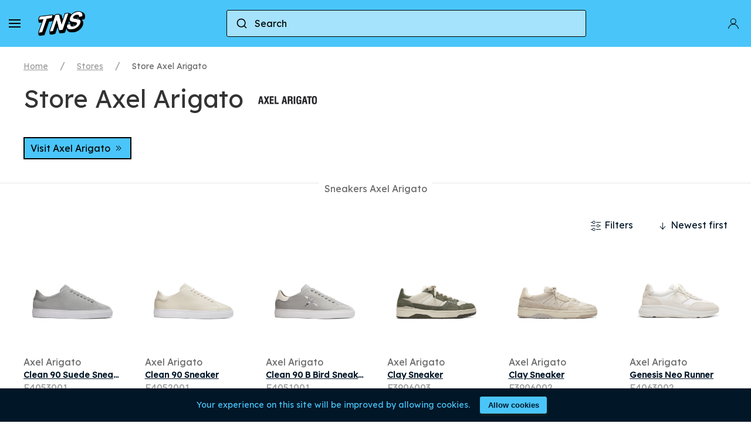

--- FILE ---
content_type: text/html; charset=UTF-8
request_url: https://www.thenextsole.com/en/a/axel%20arigato
body_size: 11924
content:
<!doctype html>
<html lang="en">
<head>
    <meta charset="utf-8">
    <meta name="viewport" content="width=device-width, initial-scale=1, shrink-to-fit=no, maximum-scale=1, user-scalable=0">

            <link rel="alternate" hreflang="nb" href="https://www.thenextsole.com/nb/a/axel%20arigato" />
            <link rel="alternate" hreflang="da" href="https://www.thenextsole.com/da/a/axel%20arigato" />
            <link rel="alternate" hreflang="de" href="https://www.thenextsole.com/de/a/axel%20arigato" />
            <link rel="alternate" hreflang="en" href="https://www.thenextsole.com/en/a/axel%20arigato" />
            <link rel="alternate" hreflang="es" href="https://www.thenextsole.com/es/a/axel%20arigato" />
            <link rel="alternate" hreflang="fr" href="https://www.thenextsole.com/fr/a/axel%20arigato" />
            <link rel="alternate" hreflang="it" href="https://www.thenextsole.com/it/a/axel%20arigato" />
            <link rel="alternate" hreflang="nl" href="https://www.thenextsole.com/nl/a/axel%20arigato" />
            <link rel="alternate" hreflang="pl" href="https://www.thenextsole.com/pl/a/axel%20arigato" />
            <link rel="alternate" hreflang="pt" href="https://www.thenextsole.com/pt/a/axel%20arigato" />
            <link rel="alternate" hreflang="sv" href="https://www.thenextsole.com/sv/a/axel%20arigato" />
            <link rel="alternate" hreflang="tr" href="https://www.thenextsole.com/tr/a/axel%20arigato" />
            <link rel="alternate" hreflang="ru" href="https://www.thenextsole.com/ru/a/axel%20arigato" />
            <link rel="alternate" hreflang="zh" href="https://www.thenextsole.com/zh/a/axel%20arigato" />
    
    <link rel="alternate" hreflang="en" href="https://www.thenextsole.com/en/a/axel%20arigato" />
    <link rel="icon" type="image/png" href="/images/favicon.png">

    <link rel="preload" href="/css/v2/site.min.css" as="style">
    <link rel="stylesheet" href="/css/v2/site.min.css">

    <script src="/js/v2/uikit.min.js"></script>
    <script src="/js/v2/uikit-icons.min.js"></script>

            <title>Axel Arigato sneakers shop</title>
    <meta name="description" content="">
    
    
    <script>(function(w,d,s,l,i){w[l]=w[l]||[];w[l].push({'gtm.start':
                new Date().getTime(),event:'gtm.js'});var f=d.getElementsByTagName(s)[0],
            j=d.createElement(s),dl=l!='dataLayer'?'&l='+l:'';j.async=true;j.src=
            'https://www.googletagmanager.com/gtm.js?id='+i+dl;f.parentNode.insertBefore(j,f);
        })(window,document,'script','dataLayer','GTM-TLVD7WQ');</script>

    <meta name='ir-site-verification-token' value='1275398555' />
    <meta name="facebook-domain-verification" content="y0h2pr3sg0oi15ensz8tkhrmol1bhn" />

    <script src="https://cdn.jsdelivr.net/npm/@algolia/autocomplete-js"></script>
    <script>const { autocomplete } = window['@algolia/autocomplete-js'];</script>
    <link rel="stylesheet" href="https://cdn.jsdelivr.net/npm/@algolia/autocomplete-theme-classic"/>
    <script src="https://cdn.jsdelivr.net/npm/@meilisearch/autocomplete-client@0.4.1/dist/autocomplete-client.umd.min.js"></script>

    <script>const { meilisearchAutocompleteClient, getMeilisearchResults } = window['@meilisearch/autocomplete-client'];</script>
    <script>
        const searchClient = meilisearchAutocompleteClient({
            url: 'https://edge.meilisearch.com',
            apiKey: '2525e45906c5ed513d50257a1a4405ceacacfc8420c3d6192f239d19f62413ee',
            options: {
                placeholderSearch: false,
            }
        });
    </script>
</head>
<body>
    <div class="js-cookie-consent cookie-consent fixed-bottom bg-dark p-2 text-light text-center">

    <span class="cookie-consent__message">
        Your experience on this site will be improved by allowing cookies.
    </span>

    <button class="js-cookie-consent-agree cookie-consent__agree btn btn-sm btn-primary">
        Allow cookies
    </button>

</div>

    <script>

        window.laravelCookieConsent = (function () {

            const COOKIE_VALUE = 1;
            const COOKIE_DOMAIN = 'www.thenextsole.com';

            function consentWithCookies() {
                setCookie('laravel_cookie_consent', COOKIE_VALUE, 7300);
                hideCookieDialog();
            }

            function cookieExists(name) {
                return (document.cookie.split('; ').indexOf(name + '=' + COOKIE_VALUE) !== -1);
            }

            function hideCookieDialog() {
                const dialogs = document.getElementsByClassName('js-cookie-consent');

                for (let i = 0; i < dialogs.length; ++i) {
                    dialogs[i].style.display = 'none';
                }
            }

            function setCookie(name, value, expirationInDays) {
                const date = new Date();
                date.setTime(date.getTime() + (expirationInDays * 24 * 60 * 60 * 1000));
                document.cookie = name + '=' + value
                    + ';expires=' + date.toUTCString()
                    + ';domain=' + COOKIE_DOMAIN
                    + ';path=/';
            }

            if (cookieExists('laravel_cookie_consent')) {
                hideCookieDialog();
            }

            const buttons = document.getElementsByClassName('js-cookie-consent-agree');

            for (let i = 0; i < buttons.length; ++i) {
                buttons[i].addEventListener('click', consentWithCookies);
            }

            return {
                consentWithCookies: consentWithCookies,
                hideCookieDialog: hideCookieDialog
            };
        })();
    </script>

    <noscript>
        <iframe src="https://www.googletagmanager.com/ns.html?id=GTM-TLVD7WQ" height="0" width="0" style="display:none;visibility:hidden"></iframe>
    </noscript>

    <div id="wrapper">
        <section id="main">
            
    <div id="sticky-nav" uk-sticky="animation: uk-animation-slide-top; sel-target: .uk-navbar-container;" >
    <nav class="uk-navbar-container uk-background-navbar uk-light" uk-navbar style="height: 80px">
        <div class="nav-overlay uk-navbar-left" >
            <a href="#sidenav" class="uk-navbar-toggle" uk-navbar-toggle-icon uk-toggle href="#" style="color: black"></a>
            <a class="uk-navbar-item uk-logo" href="https://www.thenextsole.com/en"><img src="/images/logo-black-white.png" width="80" alt="logo-thenextsole" title="logo-thenextsole"></a>
            <div style="flex: 1; max-width: 50%; margin: 0 auto" id="autocomplete-navbar" class="uk-search "></div>
        </div>
        <div class="uk-navbar-right">
            <ul class="uk-navbar-nav">
                <!-- Authentication Links -->
                                    <li>
                        <a style="color: black; text-decoration: none !important; " href="https://www.thenextsole.com/en/login">
                            <span uk-icon="icon: user" style="margin-right: 5px"></span>
                        </a>
                    </li>
                            </ul>
        </div>
    </nav>
</div>

<script>
    function debouncePromise(fn, time) {
        let timerId = undefined;

        return function debounced(...args) {
            if (timerId) {
                clearTimeout(timerId);
            }

            return new Promise((resolve) => {
                timerId = setTimeout(() => resolve(fn(...args)), time);
            });
        };
    }

    const debounced = debouncePromise((items) => Promise.resolve(items), 1000);

    autocomplete({
        container: '#autocomplete-navbar',
        placeholder: 'Search',
        onSubmit({state}) {
            window.location.href = '/search?query=' + encodeURI(state.query);
        },
        getSources({ query }) {
            if (!query || query.length < 3) {
                return [];
            }
            return debounced([
                {
                    sourceId: 'products',
                    getItems() {
                        return getMeilisearchResults({
                            searchClient,
                            queries: [
                                {
                                    indexName: 'products_flatten',
                                    query,
                                    params: {
                                        filters: 'countries=us',
                                        hitsPerPage: 100,
                                    },
                                },
                            ],
                        });
                    },
                    templates: {
                        item({ item, createElement }) {
                            if (item.names.en){
                                item.name = item.names.en
                            }
                            else {
                                item.name = item.names.en
                            }
                            return createElement('div', {
                                dangerouslySetInnerHTML: {
                                    __html: `<div class="aa-ItemWrapper" onclick="window.location.href='${item.link}'">
                <div class="aa-ItemContent" >
                  <div class="aa-ItemIcon aa-ItemIcon--picture aa-ItemIcon--alignTop">
                    <img
                      src="${item.image}"
                      alt="${item.name}"
                      width="40"
                      height="40"
                    />
                  </div>

                  <div class="aa-ItemContentBody">
                    <div class="aa-ItemContentDescription">
                      <strong>${item.brand}</strong>
                    </div>
                    <div class="aa-ItemContentTitle">
                      ${item.name}
                    </div>
                    <div class="aa-ItemContentDescription">
                      <strong>${item.stylecode}</strong>
                    </div>
                  </div>
                </div>
              </div>`,
                                },
                            });
                        },
                    },
                }
            ]);
        },
    });
</script>

<style>
    :root {
        --aa-primary-color-rgb: 0, 0, 0;
        --aa-primary-color-alpha: 0.2;
        --aa-input-border-color-rgb:0, 0, 0;
        --aa-input-border-color-alpha: 1;
        --aa-text-color-rgb: 0, 0, 0;
        --aa-text-color-alpha: 1;
        --aa-muted-color-rgb: 0, 0, 0;
        --aa-muted-color-alpha: 1;
        --aa-input-background-color-rgb: 255,255,255;
        --aa-input-background-color-alpha: 0.5;
    }
    .aa-Panel {
        z-index: 1000;
    }
    .aa-Input::placeholder {
        color: black;
    }
    .uk-navbar-left {
        flex: 1;
        flex-wrap: nowrap
    }
</style>

    <div class="uk-container uk-container-expand uk-margin-top uk-margin-bottom">
    <ul class="uk-breadcrumb" style="overflow: auto; flex-wrap: nowrap">
        <li><a href="https://www.thenextsole.com/en">Home</a></li>
        <li><a href="https://www.thenextsole.com/en/a">Stores</a></li>
        <li><span>Store Axel Arigato</span></li>
    </ul>
    <div class="uk-flex uk-flex-middle">
        <div>
            <h1 style="margin: 0">Store Axel Arigato</h1>
        </div>
        <div>
            <a href="https://www.kqzyfj.com/click-9088637-14337268" rel="nofollow" target="_blank" class="gga-affiliate-click">
                <img src="https://www.thenextsole.com/storage/dMZmtFFBv0OcOT1c05oA826wgzAMqgtYo2wxvRsf.png" alt="Axel Arigato" title="Axel Arigato" style="max-height: 50px; max-width: 100px; margin-left: 25px">
            </a>
        </div>
    </div>
    <article class="uk-article" style="margin-top: 20px">
        
        
            </article>
    <div class="uk-flex uk-flex-middle" style="margin-top: 20px">
        <a style="width: auto; text-align: center" uk-icon="icon: chevron-double-right" id="visit-site"  class="gga-affiliate-click uk-text-large uk-text-middle" href="https://www.kqzyfj.com/click-9088637-14337268" target="_blank" rel="nofollow">
            Visit Axel Arigato
        </a>
    </div>
</div>

    
    <h2 style="font-size: 16px; color: #666" class="uk-heading-line uk-text-center"><span>Sneakers Axel Arigato</span></h2>

    <div class="uk-container uk-container-expand uk-margin" style="margin-top: 40px !important">

    <div uk-grid>
        <div class="uk-width-expand">
            <div uk-sticky="offset: 85; cls-active: sticky-blue " class="uk-container uk-container-expand uk-margin">

                <div uk-form-custom="target: > * > span:last-child" class="uk-align-right" style="margin-bottom: 0">
                    <select name="sort">
                        <option value="trending_desc" > Trending</option>
                        <option value="created_desc"  selected="selected" > Newest first</option>
                        <option value="created_asc" > Oldest first</option>
                        <option value="name_asc" > Name (a - z)</option>
                        <option value="name_desc" > Name (z - a)</option>
                        <option value="price_asc" > Price (Lowest)</option>
                        <option value="price_desc" > Price (Highest)</option>
                    </select>
                    <span class="uk-link">
                        <span uk-icon="icon:arrow-down"></span> <span></span>
                    </span>
                </div>

                <a uk-toggle="target: #filters" href="" class="uk-align-right" style="text-decoration: none !important;"><span uk-icon="icon: settings"></span> Filters</a>
            </div>
        </div>
    </div>
</div>



<div id="filters" uk-offcanvas="overlay: true; flip: true">
    <div class="uk-offcanvas-bar">

        <button class="uk-offcanvas-close" type="button" uk-close></button>
        <h3 style="margin: 0">Filters</h3>
        <form method="post" action="https://www.thenextsole.com/en/f" id="filters-form">
            <input type="hidden" name="_token" value="HpiXBZWcfxUAlIAoZHWh6lNIjOGEmGYkAxwnyp6y">            <ul uk-accordion="multiple: true">
                                <li id="filter-sizes">
                    <a class="uk-accordion-title" href="#">Size</a>
                    <div class="uk-accordion-content">
                        <div class="uk-form-controls">
                                                            <label><input class="uk-checkbox"
                                              type="checkbox"
                                              value="40"
                                              id="40"
                                              name="sizes[]"
                                        
                                    > 3</label><br>
                                                            <label><input class="uk-checkbox"
                                              type="checkbox"
                                              value="39"
                                              id="39"
                                              name="sizes[]"
                                        
                                    > 3.5</label><br>
                                                            <label><input class="uk-checkbox"
                                              type="checkbox"
                                              value="38"
                                              id="38"
                                              name="sizes[]"
                                        
                                    > 4</label><br>
                                                            <label><input class="uk-checkbox"
                                              type="checkbox"
                                              value="37"
                                              id="37"
                                              name="sizes[]"
                                        
                                    > 4.5</label><br>
                                                            <label><input class="uk-checkbox"
                                              type="checkbox"
                                              value="30"
                                              id="30"
                                              name="sizes[]"
                                        
                                    > 3</label><br>
                                                            <label><input class="uk-checkbox"
                                              type="checkbox"
                                              value="1"
                                              id="1"
                                              name="sizes[]"
                                        
                                    > 3.5</label><br>
                                                            <label><input class="uk-checkbox"
                                              type="checkbox"
                                              value="2"
                                              id="2"
                                              name="sizes[]"
                                        
                                    > 4</label><br>
                                                            <label><input class="uk-checkbox"
                                              type="checkbox"
                                              value="3"
                                              id="3"
                                              name="sizes[]"
                                        
                                    > 4.5</label><br>
                                                            <label><input class="uk-checkbox"
                                              type="checkbox"
                                              value="31"
                                              id="31"
                                              name="sizes[]"
                                        
                                    > 4.5</label><br>
                                                            <label><input class="uk-checkbox"
                                              type="checkbox"
                                              value="4"
                                              id="4"
                                              name="sizes[]"
                                        
                                    > 5</label><br>
                                                            <label><input class="uk-checkbox"
                                              type="checkbox"
                                              value="5"
                                              id="5"
                                              name="sizes[]"
                                        
                                    > 5.5</label><br>
                                                            <label><input class="uk-checkbox"
                                              type="checkbox"
                                              value="6"
                                              id="6"
                                              name="sizes[]"
                                        
                                    > 6</label><br>
                                                            <label><input class="uk-checkbox"
                                              type="checkbox"
                                              value="7"
                                              id="7"
                                              name="sizes[]"
                                        
                                    > 6.5</label><br>
                                                            <label><input class="uk-checkbox"
                                              type="checkbox"
                                              value="32"
                                              id="32"
                                              name="sizes[]"
                                        
                                    > 6.5</label><br>
                                                            <label><input class="uk-checkbox"
                                              type="checkbox"
                                              value="8"
                                              id="8"
                                              name="sizes[]"
                                        
                                    > 7</label><br>
                                                            <label><input class="uk-checkbox"
                                              type="checkbox"
                                              value="9"
                                              id="9"
                                              name="sizes[]"
                                        
                                    > 7.5</label><br>
                                                            <label><input class="uk-checkbox"
                                              type="checkbox"
                                              value="10"
                                              id="10"
                                              name="sizes[]"
                                        
                                    > 8</label><br>
                                                            <label><input class="uk-checkbox"
                                              type="checkbox"
                                              value="33"
                                              id="33"
                                              name="sizes[]"
                                        
                                    > 8</label><br>
                                                            <label><input class="uk-checkbox"
                                              type="checkbox"
                                              value="11"
                                              id="11"
                                              name="sizes[]"
                                        
                                    > 8.5</label><br>
                                                            <label><input class="uk-checkbox"
                                              type="checkbox"
                                              value="12"
                                              id="12"
                                              name="sizes[]"
                                        
                                    > 9</label><br>
                                                            <label><input class="uk-checkbox"
                                              type="checkbox"
                                              value="13"
                                              id="13"
                                              name="sizes[]"
                                        
                                    > 9.5</label><br>
                                                            <label><input class="uk-checkbox"
                                              type="checkbox"
                                              value="34"
                                              id="34"
                                              name="sizes[]"
                                        
                                    > 9.5</label><br>
                                                            <label><input class="uk-checkbox"
                                              type="checkbox"
                                              value="14"
                                              id="14"
                                              name="sizes[]"
                                        
                                    > 10</label><br>
                                                            <label><input class="uk-checkbox"
                                              type="checkbox"
                                              value="15"
                                              id="15"
                                              name="sizes[]"
                                        
                                    > 10.5</label><br>
                                                            <label><input class="uk-checkbox"
                                              type="checkbox"
                                              value="16"
                                              id="16"
                                              name="sizes[]"
                                        
                                    > 11</label><br>
                                                            <label><input class="uk-checkbox"
                                              type="checkbox"
                                              value="17"
                                              id="17"
                                              name="sizes[]"
                                        
                                    > 11.5</label><br>
                                                            <label><input class="uk-checkbox"
                                              type="checkbox"
                                              value="18"
                                              id="18"
                                              name="sizes[]"
                                        
                                    > 12</label><br>
                                                            <label><input class="uk-checkbox"
                                              type="checkbox"
                                              value="35"
                                              id="35"
                                              name="sizes[]"
                                        
                                    > 12</label><br>
                                                            <label><input class="uk-checkbox"
                                              type="checkbox"
                                              value="19"
                                              id="19"
                                              name="sizes[]"
                                        
                                    > 12.5</label><br>
                                                            <label><input class="uk-checkbox"
                                              type="checkbox"
                                              value="20"
                                              id="20"
                                              name="sizes[]"
                                        
                                    > 13</label><br>
                                                            <label><input class="uk-checkbox"
                                              type="checkbox"
                                              value="21"
                                              id="21"
                                              name="sizes[]"
                                        
                                    > 13.5</label><br>
                                                            <label><input class="uk-checkbox"
                                              type="checkbox"
                                              value="22"
                                              id="22"
                                              name="sizes[]"
                                        
                                    > 14</label><br>
                                                            <label><input class="uk-checkbox"
                                              type="checkbox"
                                              value="27"
                                              id="27"
                                              name="sizes[]"
                                        
                                    > 14.5</label><br>
                                                            <label><input class="uk-checkbox"
                                              type="checkbox"
                                              value="23"
                                              id="23"
                                              name="sizes[]"
                                        
                                    > 15</label><br>
                                                            <label><input class="uk-checkbox"
                                              type="checkbox"
                                              value="36"
                                              id="36"
                                              name="sizes[]"
                                        
                                    > 15</label><br>
                                                            <label><input class="uk-checkbox"
                                              type="checkbox"
                                              value="24"
                                              id="24"
                                              name="sizes[]"
                                        
                                    > 16</label><br>
                                                            <label><input class="uk-checkbox"
                                              type="checkbox"
                                              value="41"
                                              id="41"
                                              name="sizes[]"
                                        
                                    > 15.5</label><br>
                                                            <label><input class="uk-checkbox"
                                              type="checkbox"
                                              value="25"
                                              id="25"
                                              name="sizes[]"
                                        
                                    > 17</label><br>
                                                            <label><input class="uk-checkbox"
                                              type="checkbox"
                                              value="42"
                                              id="42"
                                              name="sizes[]"
                                        
                                    > 17.5</label><br>
                                                            <label><input class="uk-checkbox"
                                              type="checkbox"
                                              value="26"
                                              id="26"
                                              name="sizes[]"
                                        
                                    > 18</label><br>
                                                            <label><input class="uk-checkbox"
                                              type="checkbox"
                                              value="44"
                                              id="44"
                                              name="sizes[]"
                                        
                                    > 18.5</label><br>
                                                            <label><input class="uk-checkbox"
                                              type="checkbox"
                                              value="43"
                                              id="43"
                                              name="sizes[]"
                                        
                                    > 19</label><br>
                                                            <label><input class="uk-checkbox"
                                              type="checkbox"
                                              value="45"
                                              id="45"
                                              name="sizes[]"
                                        
                                    > All sizes</label><br>
                                                    </div>
                    </div>
                </li>
                <li id="filter-brands" >
                    <a class="uk-accordion-title" href="#">Brand</a>
                    <div class="uk-accordion-content">
                        <div class="uk-form-controls">
                                                            <label><input class="uk-checkbox"
                                              type="checkbox"
                                              value="3"
                                              id="3"
                                              name="brands[]"
                                        
                                    > Adidas</label><br>
                                                            <label><input class="uk-checkbox"
                                              type="checkbox"
                                              value="78"
                                              id="78"
                                              name="brands[]"
                                        
                                    > Afew Goods</label><br>
                                                            <label><input class="uk-checkbox"
                                              type="checkbox"
                                              value="57"
                                              id="57"
                                              name="brands[]"
                                        
                                    > Alexander McQueen</label><br>
                                                            <label><input class="uk-checkbox"
                                              type="checkbox"
                                              value="79"
                                              id="79"
                                              name="brands[]"
                                        
                                    > Altra Running</label><br>
                                                            <label><input class="uk-checkbox"
                                              type="checkbox"
                                              value="70"
                                              id="70"
                                              name="brands[]"
                                        
                                    > Amiri</label><br>
                                                            <label><input class="uk-checkbox"
                                              type="checkbox"
                                              value="82"
                                              id="82"
                                              name="brands[]"
                                        
                                    > Anta</label><br>
                                                            <label><input class="uk-checkbox"
                                              type="checkbox"
                                              value="23"
                                              id="23"
                                              name="brands[]"
                                        
                                    > Asics</label><br>
                                                            <label><input class="uk-checkbox"
                                              type="checkbox"
                                              value="63"
                                              id="63"
                                              name="brands[]"
                                        
                                    > Autry Action Shoes</label><br>
                                                            <label><input class="uk-checkbox"
                                              type="checkbox"
                                              value="28"
                                              id="28"
                                              name="brands[]"
                                        
                                    > Axel Arigato</label><br>
                                                            <label><input class="uk-checkbox"
                                              type="checkbox"
                                              value="56"
                                              id="56"
                                              name="brands[]"
                                        
                                    > Balenciaga</label><br>
                                                            <label><input class="uk-checkbox"
                                              type="checkbox"
                                              value="47"
                                              id="47"
                                              name="brands[]"
                                        
                                    > BAPE</label><br>
                                                            <label><input class="uk-checkbox"
                                              type="checkbox"
                                              value="74"
                                              id="74"
                                              name="brands[]"
                                        
                                    > Birkenstock</label><br>
                                                            <label><input class="uk-checkbox"
                                              type="checkbox"
                                              value="80"
                                              id="80"
                                              name="brands[]"
                                        
                                    > Camper</label><br>
                                                            <label><input class="uk-checkbox"
                                              type="checkbox"
                                              value="38"
                                              id="38"
                                              name="brands[]"
                                        
                                    > Champion</label><br>
                                                            <label><input class="uk-checkbox"
                                              type="checkbox"
                                              value="13"
                                              id="13"
                                              name="brands[]"
                                        
                                    > Clarks Originals</label><br>
                                                            <label><input class="uk-checkbox"
                                              type="checkbox"
                                              value="11"
                                              id="11"
                                              name="brands[]"
                                        
                                    > Converse</label><br>
                                                            <label><input class="uk-checkbox"
                                              type="checkbox"
                                              value="65"
                                              id="65"
                                              name="brands[]"
                                        
                                    > Crocs</label><br>
                                                            <label><input class="uk-checkbox"
                                              type="checkbox"
                                              value="45"
                                              id="45"
                                              name="brands[]"
                                        
                                    > DC Shoes</label><br>
                                                            <label><input class="uk-checkbox"
                                              type="checkbox"
                                              value="7"
                                              id="7"
                                              name="brands[]"
                                        
                                    > Diadora</label><br>
                                                            <label><input class="uk-checkbox"
                                              type="checkbox"
                                              value="59"
                                              id="59"
                                              name="brands[]"
                                        
                                    > Dior</label><br>
                                                            <label><input class="uk-checkbox"
                                              type="checkbox"
                                              value="72"
                                              id="72"
                                              name="brands[]"
                                        
                                    > Dr. Martens</label><br>
                                                            <label><input class="uk-checkbox"
                                              type="checkbox"
                                              value="51"
                                              id="51"
                                              name="brands[]"
                                        
                                    > Ewing Athletics</label><br>
                                                            <label><input class="uk-checkbox"
                                              type="checkbox"
                                              value="62"
                                              id="62"
                                              name="brands[]"
                                        
                                    > Faguo</label><br>
                                                            <label><input class="uk-checkbox"
                                              type="checkbox"
                                              value="26"
                                              id="26"
                                              name="brands[]"
                                        
                                    > FILA</label><br>
                                                            <label><input class="uk-checkbox"
                                              type="checkbox"
                                              value="32"
                                              id="32"
                                              name="brands[]"
                                        
                                    > Filling Pieces</label><br>
                                                            <label><input class="uk-checkbox"
                                              type="checkbox"
                                              value="50"
                                              id="50"
                                              name="brands[]"
                                        
                                    > Gucci</label><br>
                                                            <label><input class="uk-checkbox"
                                              type="checkbox"
                                              value="12"
                                              id="12"
                                              name="brands[]"
                                        
                                    > Hi-Tec</label><br>
                                                            <label><input class="uk-checkbox"
                                              type="checkbox"
                                              value="76"
                                              id="76"
                                              name="brands[]"
                                        
                                    > Hogan</label><br>
                                                            <label><input class="uk-checkbox"
                                              type="checkbox"
                                              value="52"
                                              id="52"
                                              name="brands[]"
                                        
                                    > Hoka</label><br>
                                                            <label><input class="uk-checkbox"
                                              type="checkbox"
                                              value="35"
                                              id="35"
                                              name="brands[]"
                                        
                                    > Hummel</label><br>
                                                            <label><input class="uk-checkbox"
                                              type="checkbox"
                                              value="2"
                                              id="2"
                                              name="brands[]"
                                        
                                    > Jordan</label><br>
                                                            <label><input class="uk-checkbox"
                                              type="checkbox"
                                              value="68"
                                              id="68"
                                              name="brands[]"
                                        
                                    > K-Swiss</label><br>
                                                            <label><input class="uk-checkbox"
                                              type="checkbox"
                                              value="36"
                                              id="36"
                                              name="brands[]"
                                        
                                    > KangaROOS</label><br>
                                                            <label><input class="uk-checkbox"
                                              type="checkbox"
                                              value="25"
                                              id="25"
                                              name="brands[]"
                                        
                                    > Karhu</label><br>
                                                            <label><input class="uk-checkbox"
                                              type="checkbox"
                                              value="40"
                                              id="40"
                                              name="brands[]"
                                        
                                    > Kenzo</label><br>
                                                            <label><input class="uk-checkbox"
                                              type="checkbox"
                                              value="46"
                                              id="46"
                                              name="brands[]"
                                        
                                    > Koio</label><br>
                                                            <label><input class="uk-checkbox"
                                              type="checkbox"
                                              value="43"
                                              id="43"
                                              name="brands[]"
                                        
                                    > Lacoste</label><br>
                                                            <label><input class="uk-checkbox"
                                              type="checkbox"
                                              value="33"
                                              id="33"
                                              name="brands[]"
                                        
                                    > Le Coq Sportif</label><br>
                                                            <label><input class="uk-checkbox"
                                              type="checkbox"
                                              value="73"
                                              id="73"
                                              name="brands[]"
                                        
                                    > Li Ning Way of Wade</label><br>
                                                            <label><input class="uk-checkbox"
                                              type="checkbox"
                                              value="49"
                                              id="49"
                                              name="brands[]"
                                        
                                    > Louis Vuitton</label><br>
                                                            <label><input class="uk-checkbox"
                                              type="checkbox"
                                              value="83"
                                              id="83"
                                              name="brands[]"
                                        
                                    > Merrel</label><br>
                                                            <label><input class="uk-checkbox"
                                              type="checkbox"
                                              value="37"
                                              id="37"
                                              name="brands[]"
                                        
                                    > Mizuno</label><br>
                                                            <label><input class="uk-checkbox"
                                              type="checkbox"
                                              value="8"
                                              id="8"
                                              name="brands[]"
                                        
                                    > New Balance</label><br>
                                                            <label><input class="uk-checkbox"
                                              type="checkbox"
                                              value="1"
                                              id="1"
                                              name="brands[]"
                                        
                                    > Nike</label><br>
                                                            <label><input class="uk-checkbox"
                                              type="checkbox"
                                              value="10"
                                              id="10"
                                              name="brands[]"
                                        
                                    > Nike SB</label><br>
                                                            <label><input class="uk-checkbox"
                                              type="checkbox"
                                              value="69"
                                              id="69"
                                              name="brands[]"
                                        
                                    > Off-White</label><br>
                                                            <label><input class="uk-checkbox"
                                              type="checkbox"
                                              value="61"
                                              id="61"
                                              name="brands[]"
                                        
                                    > On Running</label><br>
                                                            <label><input class="uk-checkbox"
                                              type="checkbox"
                                              value="41"
                                              id="41"
                                              name="brands[]"
                                        
                                    > Onitsuka Tiger</label><br>
                                                            <label><input class="uk-checkbox"
                                              type="checkbox"
                                              value="67"
                                              id="67"
                                              name="brands[]"
                                        
                                    > Pataugas</label><br>
                                                            <label><input class="uk-checkbox"
                                              type="checkbox"
                                              value="15"
                                              id="15"
                                              name="brands[]"
                                        
                                    > Polo Ralph Lauren</label><br>
                                                            <label><input class="uk-checkbox"
                                              type="checkbox"
                                              value="48"
                                              id="48"
                                              name="brands[]"
                                        
                                    > Prada</label><br>
                                                            <label><input class="uk-checkbox"
                                              type="checkbox"
                                              value="6"
                                              id="6"
                                              name="brands[]"
                                        
                                    > Puma</label><br>
                                                            <label><input class="uk-checkbox"
                                              type="checkbox"
                                              value="5"
                                              id="5"
                                              name="brands[]"
                                        
                                    > Reebok</label><br>
                                                            <label><input class="uk-checkbox"
                                              type="checkbox"
                                              value="55"
                                              id="55"
                                              name="brands[]"
                                        
                                    > Revenge X Storm</label><br>
                                                            <label><input class="uk-checkbox"
                                              type="checkbox"
                                              value="53"
                                              id="53"
                                              name="brands[]"
                                        
                                    > Salomon</label><br>
                                                            <label><input class="uk-checkbox"
                                              type="checkbox"
                                              value="24"
                                              id="24"
                                              name="brands[]"
                                        
                                    > Saucony</label><br>
                                                            <label><input class="uk-checkbox"
                                              type="checkbox"
                                              value="42"
                                              id="42"
                                              name="brands[]"
                                        
                                    > Skechers</label><br>
                                                            <label><input class="uk-checkbox"
                                              type="checkbox"
                                              value="75"
                                              id="75"
                                              name="brands[]"
                                        
                                    > Sneep Crew</label><br>
                                                            <label><input class="uk-checkbox"
                                              type="checkbox"
                                              value="60"
                                              id="60"
                                              name="brands[]"
                                        
                                    > Soulland</label><br>
                                                            <label><input class="uk-checkbox"
                                              type="checkbox"
                                              value="66"
                                              id="66"
                                              name="brands[]"
                                        
                                    > Suicoke</label><br>
                                                            <label><input class="uk-checkbox"
                                              type="checkbox"
                                              value="31"
                                              id="31"
                                              name="brands[]"
                                        
                                    > Superga</label><br>
                                                            <label><input class="uk-checkbox"
                                              type="checkbox"
                                              value="30"
                                              id="30"
                                              name="brands[]"
                                        
                                    > Supra</label><br>
                                                            <label><input class="uk-checkbox"
                                              type="checkbox"
                                              value="14"
                                              id="14"
                                              name="brands[]"
                                        
                                    > The North Face</label><br>
                                                            <label><input class="uk-checkbox"
                                              type="checkbox"
                                              value="29"
                                              id="29"
                                              name="brands[]"
                                        
                                    > Timberland</label><br>
                                                            <label><input class="uk-checkbox"
                                              type="checkbox"
                                              value="77"
                                              id="77"
                                              name="brands[]"
                                        
                                    > UGG</label><br>
                                                            <label><input class="uk-checkbox"
                                              type="checkbox"
                                              value="39"
                                              id="39"
                                              name="brands[]"
                                        
                                    > Umbro</label><br>
                                                            <label><input class="uk-checkbox"
                                              type="checkbox"
                                              value="34"
                                              id="34"
                                              name="brands[]"
                                        
                                    > Under Armour</label><br>
                                                            <label><input class="uk-checkbox"
                                              type="checkbox"
                                              value="4"
                                              id="4"
                                              name="brands[]"
                                        
                                    > Vans</label><br>
                                                            <label><input class="uk-checkbox"
                                              type="checkbox"
                                              value="44"
                                              id="44"
                                              name="brands[]"
                                        
                                    > Veja</label><br>
                                                            <label><input class="uk-checkbox"
                                              type="checkbox"
                                              value="71"
                                              id="71"
                                              name="brands[]"
                                        
                                    > Warrior Shanghai</label><br>
                                                            <label><input class="uk-checkbox"
                                              type="checkbox"
                                              value="9"
                                              id="9"
                                              name="brands[]"
                                        
                                    > Y-3</label><br>
                                                    </div>
                    </div>
                </li>
                <li id="filter-colors">
                    <a class="uk-accordion-title" href="#">Color</a>
                    <div class="uk-accordion-content">
                                                    <label><input class="uk-checkbox" style="background-color: #f5f5dc"
                                          type="checkbox"
                                          value="7"
                                          id="7"
                                          name="colors[]"
                                    
                                > Beige</label><br>
                                                    <label><input class="uk-checkbox" style="background-color: #000000"
                                          type="checkbox"
                                          value="3"
                                          id="3"
                                          name="colors[]"
                                    
                                > Black</label><br>
                                                    <label><input class="uk-checkbox" style="background-color: #0000ff"
                                          type="checkbox"
                                          value="2"
                                          id="2"
                                          name="colors[]"
                                    
                                > Blue</label><br>
                                                    <label><input class="uk-checkbox" style="background-color: #a52a2a"
                                          type="checkbox"
                                          value="5"
                                          id="5"
                                          name="colors[]"
                                    
                                > Brown</label><br>
                                                    <label><input class="uk-checkbox" style="background-color: #008000"
                                          type="checkbox"
                                          value="4"
                                          id="4"
                                          name="colors[]"
                                    
                                > Green</label><br>
                                                    <label><input class="uk-checkbox" style="background-color: #808080"
                                          type="checkbox"
                                          value="8"
                                          id="8"
                                          name="colors[]"
                                    
                                > Grey</label><br>
                                                    <label><input class="uk-checkbox" style="background-color: #ffffff"
                                          type="checkbox"
                                          value="6"
                                          id="6"
                                          name="colors[]"
                                    
                                > Multicolor</label><br>
                                                    <label><input class="uk-checkbox" style="background-color: #ffa500"
                                          type="checkbox"
                                          value="9"
                                          id="9"
                                          name="colors[]"
                                    
                                > Orange</label><br>
                                                    <label><input class="uk-checkbox" style="background-color: #ffc0cb"
                                          type="checkbox"
                                          value="10"
                                          id="10"
                                          name="colors[]"
                                    
                                > Pink</label><br>
                                                    <label><input class="uk-checkbox" style="background-color: #800080"
                                          type="checkbox"
                                          value="13"
                                          id="13"
                                          name="colors[]"
                                    
                                > Purple</label><br>
                                                    <label><input class="uk-checkbox" style="background-color: #ff0000"
                                          type="checkbox"
                                          value="11"
                                          id="11"
                                          name="colors[]"
                                    
                                > Red</label><br>
                                                    <label><input class="uk-checkbox" style="background-color: #FAF7F7"
                                          type="checkbox"
                                          value="1"
                                          id="1"
                                          name="colors[]"
                                    
                                > White</label><br>
                                                    <label><input class="uk-checkbox" style="background-color: #ffff00"
                                          type="checkbox"
                                          value="12"
                                          id="12"
                                          name="colors[]"
                                    
                                > Yellow</label><br>
                                            </div>
                </li>
                <li id="filter-sale">
                    <a class="uk-accordion-title" href="#">Sale</a>
                    <div class="uk-accordion-content">
                        <div class="uk-form-controls">
                            <label><input class="uk-checkbox"
                                          type="checkbox"
                                          value="1"
                                          id="sale"
                                          name="sale"
                                    
                                > Sale </label>
                        </div>
                    </div>
                </li>
                <li id="filter-availability">
                    <a class="uk-accordion-title" href="#">Availability</a>
                    <div class="uk-accordion-content">
                        <div class="uk-form-controls">
                            <label><input class="uk-checkbox"
                                          type="checkbox"
                                          value="1"
                                          id="available"
                                          name="available"
                                    
                                > Available </label>
                        </div>
                    </div>
                </li>
                <li id="filter-gender">
                    <a class="uk-accordion-title" href="#">Gender</a>
                    <div class="uk-accordion-content">
                        <div class="uk-form-controls">
                                                            <label><input class="uk-checkbox"
                                              type="checkbox"
                                              value="1"
                                              id="1"
                                              name="genders[]"
                                        
                                    > Man </label><br>
                                                            <label><input class="uk-checkbox"
                                              type="checkbox"
                                              value="2"
                                              id="2"
                                              name="genders[]"
                                        
                                    > Woman </label><br>
                                                            <label><input class="uk-checkbox"
                                              type="checkbox"
                                              value="3"
                                              id="3"
                                              name="genders[]"
                                        
                                    > Unisex </label><br>
                                                            <label><input class="uk-checkbox"
                                              type="checkbox"
                                              value="4"
                                              id="4"
                                              name="genders[]"
                                        
                                    > Child </label><br>
                                                    </div>
                    </div>
                </li>
            </ul>
            <input id="modele" type="hidden" name="modele" value="">
            <input id="store" type="hidden" name="store" value="322">
            <input id="originalSearch" type="hidden" name="q" value="">
            <input id="originalSort" type="hidden" name="sort" value="created_desc">
        </form>

    </div>
</div>

    <div id="product-list">
        <div class="uk-container uk-container-expand uk-padding uk-padding-remove-top">
    <div class="uk-child-width-1-2 uk-child-width-1-3@s uk-child-width-1-4@m uk-child-width-1-6@l uk-margin-large uk-grid-match" uk-grid >
        <div id="product-result-729806">
    <div class="uk-card uk-card-default">
                <div class="uk-card-media-top">
            <a href="https://www.thenextsole.com/en/p/clean-90-suede-sneaker-f4053001">
                                    <img class="card-cover" src="https://www.thenextsole.com/storage/images/F4053001.png" alt="Clean 90 Suede Sneaker - F4053001" title="Clean 90 Suede Sneaker - F4053001" >
                            </a>
        </div>
        <div class="uk-card-body">
                                    <p>Axel Arigato</p>
            <h3 class="uk-text-bold uk-card-title uk-margin-remove uk-text-truncate"><a href="https://www.thenextsole.com/en/p/clean-90-suede-sneaker-f4053001" class="card-title">Clean 90 Suede Sneaker</a></h3>
            <p class="uk-text-muted">F4053001</p>
            <p class="uk-text-bold">
                $267.75
                            </p>
            <div style="margin-top: 5px">
                    <a id="icon-like-729806" onclick="addToWishlist(729806)" class="uk-icon-button" uk-icon="heart"></a>
        
                    <a id="icon-alert-729806" onclick="displayAlert(729806)" class="uk-icon-button" uk-icon="bell"></a>
        
    </div>
        </div>
    </div>
</div>
<div id="product-result-729805">
    <div class="uk-card uk-card-default">
                <div class="uk-card-media-top">
            <a href="https://www.thenextsole.com/en/p/clean-90-sneaker-f4052001">
                                    <img class="card-cover" src="https://www.thenextsole.com/storage/images/F4052001.png" alt="Clean 90 Sneaker - F4052001" title="Clean 90 Sneaker - F4052001" >
                            </a>
        </div>
        <div class="uk-card-body">
                                    <p>Axel Arigato</p>
            <h3 class="uk-text-bold uk-card-title uk-margin-remove uk-text-truncate"><a href="https://www.thenextsole.com/en/p/clean-90-sneaker-f4052001" class="card-title">Clean 90 Sneaker</a></h3>
            <p class="uk-text-muted">F4052001</p>
            <p class="uk-text-bold">
                $267.75
                            </p>
            <div style="margin-top: 5px">
                    <a id="icon-like-729805" onclick="addToWishlist(729805)" class="uk-icon-button" uk-icon="heart"></a>
        
                    <a id="icon-alert-729805" onclick="displayAlert(729805)" class="uk-icon-button" uk-icon="bell"></a>
        
    </div>
        </div>
    </div>
</div>
<div id="product-result-729804">
    <div class="uk-card uk-card-default">
                <div class="uk-card-media-top">
            <a href="https://www.thenextsole.com/en/p/clean-90-b-bird-sneaker-f4051001">
                                    <img class="card-cover" src="https://www.thenextsole.com/storage/images/F4051001.png" alt="Clean 90 B Bird Sneaker - F4051001" title="Clean 90 B Bird Sneaker - F4051001" >
                            </a>
        </div>
        <div class="uk-card-body">
                                    <p>Axel Arigato</p>
            <h3 class="uk-text-bold uk-card-title uk-margin-remove uk-text-truncate"><a href="https://www.thenextsole.com/en/p/clean-90-b-bird-sneaker-f4051001" class="card-title">Clean 90 B Bird Sneaker</a></h3>
            <p class="uk-text-muted">F4051001</p>
            <p class="uk-text-bold">
                $279.39
                            </p>
            <div style="margin-top: 5px">
                    <a id="icon-like-729804" onclick="addToWishlist(729804)" class="uk-icon-button" uk-icon="heart"></a>
        
                    <a id="icon-alert-729804" onclick="displayAlert(729804)" class="uk-icon-button" uk-icon="bell"></a>
        
    </div>
        </div>
    </div>
</div>
<div id="product-result-729803">
    <div class="uk-card uk-card-default">
                <div class="uk-card-media-top">
            <a href="https://www.thenextsole.com/en/p/clay-sneaker-f3906003">
                                    <img class="card-cover" src="https://www.thenextsole.com/storage/images/F3906003.png" alt="Clay Sneaker - F3906003" title="Clay Sneaker - F3906003" >
                            </a>
        </div>
        <div class="uk-card-body">
                                    <p>Axel Arigato</p>
            <h3 class="uk-text-bold uk-card-title uk-margin-remove uk-text-truncate"><a href="https://www.thenextsole.com/en/p/clay-sneaker-f3906003" class="card-title">Clay Sneaker</a></h3>
            <p class="uk-text-muted">F3906003</p>
            <p class="uk-text-bold">
                $302.67
                            </p>
            <div style="margin-top: 5px">
                    <a id="icon-like-729803" onclick="addToWishlist(729803)" class="uk-icon-button" uk-icon="heart"></a>
        
                    <a id="icon-alert-729803" onclick="displayAlert(729803)" class="uk-icon-button" uk-icon="bell"></a>
        
    </div>
        </div>
    </div>
</div>
<div id="product-result-729802">
    <div class="uk-card uk-card-default">
                <div class="uk-card-media-top">
            <a href="https://www.thenextsole.com/en/p/clay-sneaker-f3906002">
                                    <img class="card-cover" src="https://www.thenextsole.com/storage/images/F3906002.png" alt="Clay Sneaker - F3906002" title="Clay Sneaker - F3906002" >
                            </a>
        </div>
        <div class="uk-card-body">
                                    <p>Axel Arigato</p>
            <h3 class="uk-text-bold uk-card-title uk-margin-remove uk-text-truncate"><a href="https://www.thenextsole.com/en/p/clay-sneaker-f3906002" class="card-title">Clay Sneaker</a></h3>
            <p class="uk-text-muted">F3906002</p>
            <p class="uk-text-bold">
                $302.67
                            </p>
            <div style="margin-top: 5px">
                    <a id="icon-like-729802" onclick="addToWishlist(729802)" class="uk-icon-button" uk-icon="heart"></a>
        
                    <a id="icon-alert-729802" onclick="displayAlert(729802)" class="uk-icon-button" uk-icon="bell"></a>
        
    </div>
        </div>
    </div>
</div>
<div id="product-result-728839">
    <div class="uk-card uk-card-default">
                <div class="uk-card-media-top">
            <a href="https://www.thenextsole.com/en/p/genesis-neo-runner-f4063002">
                                    <img class="card-cover" src="https://www.thenextsole.com/storage/images/F4063002.png" alt="Genesis Neo Runner - F4063002" title="Genesis Neo Runner - F4063002" >
                            </a>
        </div>
        <div class="uk-card-body">
                                    <p>Axel Arigato</p>
            <h3 class="uk-text-bold uk-card-title uk-margin-remove uk-text-truncate"><a href="https://www.thenextsole.com/en/p/genesis-neo-runner-f4063002" class="card-title">Genesis Neo Runner</a></h3>
            <p class="uk-text-muted">F4063002</p>
            <p class="uk-text-bold">
                $273.57
                            </p>
            <div style="margin-top: 5px">
                    <a id="icon-like-728839" onclick="addToWishlist(728839)" class="uk-icon-button" uk-icon="heart"></a>
        
                    <a id="icon-alert-728839" onclick="displayAlert(728839)" class="uk-icon-button" uk-icon="bell"></a>
        
    </div>
        </div>
    </div>
</div>
<div id="product-result-728838">
    <div class="uk-card uk-card-default">
                <div class="uk-card-media-top">
            <a href="https://www.thenextsole.com/en/p/genesis-neo-runner-f4063001">
                                    <img class="card-cover" src="https://www.thenextsole.com/storage/images/F4063001.png" alt="Genesis Neo Runner - F4063001" title="Genesis Neo Runner - F4063001" >
                            </a>
        </div>
        <div class="uk-card-body">
                                    <p>Axel Arigato</p>
            <h3 class="uk-text-bold uk-card-title uk-margin-remove uk-text-truncate"><a href="https://www.thenextsole.com/en/p/genesis-neo-runner-f4063001" class="card-title">Genesis Neo Runner</a></h3>
            <p class="uk-text-muted">F4063001</p>
            <p class="uk-text-bold">
                $273.57
                            </p>
            <div style="margin-top: 5px">
                    <a id="icon-like-728838" onclick="addToWishlist(728838)" class="uk-icon-button" uk-icon="heart"></a>
        
                    <a id="icon-alert-728838" onclick="displayAlert(728838)" class="uk-icon-button" uk-icon="bell"></a>
        
    </div>
        </div>
    </div>
</div>
<div id="product-result-728193">
    <div class="uk-card uk-card-default">
                <div class="uk-card-media-top">
            <a href="https://www.thenextsole.com/en/p/eris-sneaker-f3912003">
                                    <img class="card-cover" src="https://www.thenextsole.com/storage/images/F3912003.png" alt="Eris Sneaker - F3912003" title="Eris Sneaker - F3912003" >
                            </a>
        </div>
        <div class="uk-card-body">
                                    <p>Axel Arigato</p>
            <h3 class="uk-text-bold uk-card-title uk-margin-remove uk-text-truncate"><a href="https://www.thenextsole.com/en/p/eris-sneaker-f3912003" class="card-title">Eris Sneaker</a></h3>
            <p class="uk-text-muted">F3912003</p>
            <p class="uk-text-bold">
                $384.16
                            </p>
            <div style="margin-top: 5px">
                    <a id="icon-like-728193" onclick="addToWishlist(728193)" class="uk-icon-button" uk-icon="heart"></a>
        
                    <a id="icon-alert-728193" onclick="displayAlert(728193)" class="uk-icon-button" uk-icon="bell"></a>
        
    </div>
        </div>
    </div>
</div>
<div id="product-result-728192">
    <div class="uk-card uk-card-default">
                <div class="uk-card-media-top">
            <a href="https://www.thenextsole.com/en/p/eris-sneaker-f3912002">
                                    <img class="card-cover" src="https://www.thenextsole.com/storage/images/F3912002.png" alt="Eris Sneaker - F3912002" title="Eris Sneaker - F3912002" >
                            </a>
        </div>
        <div class="uk-card-body">
                                    <p>Axel Arigato</p>
            <h3 class="uk-text-bold uk-card-title uk-margin-remove uk-text-truncate"><a href="https://www.thenextsole.com/en/p/eris-sneaker-f3912002" class="card-title">Eris Sneaker</a></h3>
            <p class="uk-text-muted">F3912002</p>
            <p class="uk-text-bold">
                $384.16
                            </p>
            <div style="margin-top: 5px">
                    <a id="icon-like-728192" onclick="addToWishlist(728192)" class="uk-icon-button" uk-icon="heart"></a>
        
                    <a id="icon-alert-728192" onclick="displayAlert(728192)" class="uk-icon-button" uk-icon="bell"></a>
        
    </div>
        </div>
    </div>
</div>
<div id="product-result-728191">
    <div class="uk-card uk-card-default">
                <div class="uk-card-media-top">
            <a href="https://www.thenextsole.com/en/p/eris-sneaker-f3912001">
                                    <img class="card-cover" src="https://www.thenextsole.com/storage/images/F3912001.png" alt="Eris Sneaker - F3912001" title="Eris Sneaker - F3912001" >
                            </a>
        </div>
        <div class="uk-card-body">
                                    <p>Axel Arigato</p>
            <h3 class="uk-text-bold uk-card-title uk-margin-remove uk-text-truncate"><a href="https://www.thenextsole.com/en/p/eris-sneaker-f3912001" class="card-title">Eris Sneaker</a></h3>
            <p class="uk-text-muted">F3912001</p>
            <p class="uk-text-bold">
                $384.16
                            </p>
            <div style="margin-top: 5px">
                    <a id="icon-like-728191" onclick="addToWishlist(728191)" class="uk-icon-button" uk-icon="heart"></a>
        
                    <a id="icon-alert-728191" onclick="displayAlert(728191)" class="uk-icon-button" uk-icon="bell"></a>
        
    </div>
        </div>
    </div>
</div>
<div id="product-result-728190">
    <div class="uk-card uk-card-default">
                <div class="uk-card-media-top">
            <a href="https://www.thenextsole.com/en/p/eris-sneaker-f3911003">
                                    <img class="card-cover" src="https://www.thenextsole.com/storage/images/F3911003.png" alt="Eris Sneaker - F3911003" title="Eris Sneaker - F3911003" >
                            </a>
        </div>
        <div class="uk-card-body">
                                    <p>Axel Arigato</p>
            <h3 class="uk-text-bold uk-card-title uk-margin-remove uk-text-truncate"><a href="https://www.thenextsole.com/en/p/eris-sneaker-f3911003" class="card-title">Eris Sneaker</a></h3>
            <p class="uk-text-muted">F3911003</p>
            <p class="uk-text-bold">
                $384.16
                            </p>
            <div style="margin-top: 5px">
                    <a id="icon-like-728190" onclick="addToWishlist(728190)" class="uk-icon-button" uk-icon="heart"></a>
        
                    <a id="icon-alert-728190" onclick="displayAlert(728190)" class="uk-icon-button" uk-icon="bell"></a>
        
    </div>
        </div>
    </div>
</div>
<div id="product-result-728189">
    <div class="uk-card uk-card-default">
                <div class="uk-card-media-top">
            <a href="https://www.thenextsole.com/en/p/eris-sneaker-f3911002">
                                    <img class="card-cover" src="https://www.thenextsole.com/storage/images/F3911002.png" alt="Eris Sneaker - F3911002" title="Eris Sneaker - F3911002" >
                            </a>
        </div>
        <div class="uk-card-body">
                                    <p>Axel Arigato</p>
            <h3 class="uk-text-bold uk-card-title uk-margin-remove uk-text-truncate"><a href="https://www.thenextsole.com/en/p/eris-sneaker-f3911002" class="card-title">Eris Sneaker</a></h3>
            <p class="uk-text-muted">F3911002</p>
            <p class="uk-text-bold">
                $384.16
                            </p>
            <div style="margin-top: 5px">
                    <a id="icon-like-728189" onclick="addToWishlist(728189)" class="uk-icon-button" uk-icon="heart"></a>
        
                    <a id="icon-alert-728189" onclick="displayAlert(728189)" class="uk-icon-button" uk-icon="bell"></a>
        
    </div>
        </div>
    </div>
</div>
<div id="product-result-728188">
    <div class="uk-card uk-card-default">
                <div class="uk-card-media-top">
            <a href="https://www.thenextsole.com/en/p/eris-sneaker-f3911001">
                                    <img class="card-cover" src="https://www.thenextsole.com/storage/images/F3911001.png" alt="Eris Sneaker - F3911001" title="Eris Sneaker - F3911001" >
                            </a>
        </div>
        <div class="uk-card-body">
                                    <p>Axel Arigato</p>
            <h3 class="uk-text-bold uk-card-title uk-margin-remove uk-text-truncate"><a href="https://www.thenextsole.com/en/p/eris-sneaker-f3911001" class="card-title">Eris Sneaker</a></h3>
            <p class="uk-text-muted">F3911001</p>
            <p class="uk-text-bold">
                $384.16
                            </p>
            <div style="margin-top: 5px">
                    <a id="icon-like-728188" onclick="addToWishlist(728188)" class="uk-icon-button" uk-icon="heart"></a>
        
                    <a id="icon-alert-728188" onclick="displayAlert(728188)" class="uk-icon-button" uk-icon="bell"></a>
        
    </div>
        </div>
    </div>
</div>
<div id="product-result-728187">
    <div class="uk-card uk-card-default">
                <div class="uk-card-media-top">
            <a href="https://www.thenextsole.com/en/p/dice-lo-sneaker-f3622004">
                                    <img class="card-cover" src="https://www.thenextsole.com/storage/images/F3622004.png" alt="Dice Lo Sneaker - F3622004" title="Dice Lo Sneaker - F3622004" >
                            </a>
        </div>
        <div class="uk-card-body">
                                    <p>Axel Arigato</p>
            <h3 class="uk-text-bold uk-card-title uk-margin-remove uk-text-truncate"><a href="https://www.thenextsole.com/en/p/dice-lo-sneaker-f3622004" class="card-title">Dice Lo Sneaker</a></h3>
            <p class="uk-text-muted">F3622004</p>
            <p class="uk-text-bold">
                $285.21
                            </p>
            <div style="margin-top: 5px">
                    <a id="icon-like-728187" onclick="addToWishlist(728187)" class="uk-icon-button" uk-icon="heart"></a>
        
                    <a id="icon-alert-728187" onclick="displayAlert(728187)" class="uk-icon-button" uk-icon="bell"></a>
        
    </div>
        </div>
    </div>
</div>
<div id="product-result-728186">
    <div class="uk-card uk-card-default">
                <div class="uk-card-media-top">
            <a href="https://www.thenextsole.com/en/p/dice-lo-sneaker-f3622001">
                                    <img class="card-cover" src="https://www.thenextsole.com/storage/images/F3622001.png" alt="Dice Lo Sneaker - F3622001" title="Dice Lo Sneaker - F3622001" >
                            </a>
        </div>
        <div class="uk-card-body">
                                    <p>Axel Arigato</p>
            <h3 class="uk-text-bold uk-card-title uk-margin-remove uk-text-truncate"><a href="https://www.thenextsole.com/en/p/dice-lo-sneaker-f3622001" class="card-title">Dice Lo Sneaker</a></h3>
            <p class="uk-text-muted">F3622001</p>
            <p class="uk-text-bold">
                $285.21
                            </p>
            <div style="margin-top: 5px">
                    <a id="icon-like-728186" onclick="addToWishlist(728186)" class="uk-icon-button" uk-icon="heart"></a>
        
                    <a id="icon-alert-728186" onclick="displayAlert(728186)" class="uk-icon-button" uk-icon="bell"></a>
        
    </div>
        </div>
    </div>
</div>
<div id="product-result-728185">
    <div class="uk-card uk-card-default">
                <div class="uk-card-media-top">
            <a href="https://www.thenextsole.com/en/p/clean-90-sneaker-f3603002">
                                    <img class="card-cover" src="https://www.thenextsole.com/storage/images/F3603002.png" alt="Clean 90 Sneaker - F3603002" title="Clean 90 Sneaker - F3603002" >
                            </a>
        </div>
        <div class="uk-card-body">
                                    <p>Axel Arigato</p>
            <h3 class="uk-text-bold uk-card-title uk-margin-remove uk-text-truncate"><a href="https://www.thenextsole.com/en/p/clean-90-sneaker-f3603002" class="card-title">Clean 90 Sneaker</a></h3>
            <p class="uk-text-muted">F3603002</p>
            <p class="uk-text-bold">
                $267.75
                            </p>
            <div style="margin-top: 5px">
                    <a id="icon-like-728185" onclick="addToWishlist(728185)" class="uk-icon-button" uk-icon="heart"></a>
        
                    <a id="icon-alert-728185" onclick="displayAlert(728185)" class="uk-icon-button" uk-icon="bell"></a>
        
    </div>
        </div>
    </div>
</div>
<div id="product-result-728184">
    <div class="uk-card uk-card-default">
                <div class="uk-card-media-top">
            <a href="https://www.thenextsole.com/en/p/clean-90-sneaker-f3603001">
                                    <img class="card-cover" src="https://www.thenextsole.com/storage/images/F3603001.png" alt="Clean 90 Sneaker - F3603001" title="Clean 90 Sneaker - F3603001" >
                            </a>
        </div>
        <div class="uk-card-body">
                                    <p>Axel Arigato</p>
            <h3 class="uk-text-bold uk-card-title uk-margin-remove uk-text-truncate"><a href="https://www.thenextsole.com/en/p/clean-90-sneaker-f3603001" class="card-title">Clean 90 Sneaker</a></h3>
            <p class="uk-text-muted">F3603001</p>
            <p class="uk-text-bold">
                $267.75
                            </p>
            <div style="margin-top: 5px">
                    <a id="icon-like-728184" onclick="addToWishlist(728184)" class="uk-icon-button" uk-icon="heart"></a>
        
                    <a id="icon-alert-728184" onclick="displayAlert(728184)" class="uk-icon-button" uk-icon="bell"></a>
        
    </div>
        </div>
    </div>
</div>
<div id="product-result-728183">
    <div class="uk-card uk-card-default">
                <div class="uk-card-media-top">
            <a href="https://www.thenextsole.com/en/p/area-lo-sneaker-f3598002">
                                    <img class="card-cover" src="https://www.thenextsole.com/storage/images/F3598002.png" alt="Area Lo Sneaker - F3598002" title="Area Lo Sneaker - F3598002" >
                            </a>
        </div>
        <div class="uk-card-body">
                                    <p>Axel Arigato</p>
            <h3 class="uk-text-bold uk-card-title uk-margin-remove uk-text-truncate"><a href="https://www.thenextsole.com/en/p/area-lo-sneaker-f3598002" class="card-title">Area Lo Sneaker</a></h3>
            <p class="uk-text-muted">F3598002</p>
            <p class="uk-text-bold">
                $349.24
                            </p>
            <div style="margin-top: 5px">
                    <a id="icon-like-728183" onclick="addToWishlist(728183)" class="uk-icon-button" uk-icon="heart"></a>
        
                    <a id="icon-alert-728183" onclick="displayAlert(728183)" class="uk-icon-button" uk-icon="bell"></a>
        
    </div>
        </div>
    </div>
</div>
<div id="product-result-728182">
    <div class="uk-card uk-card-default">
                <div class="uk-card-media-top">
            <a href="https://www.thenextsole.com/en/p/area-lo-sneaker-f3588002">
                                    <img class="card-cover" src="https://www.thenextsole.com/storage/images/F3588002.png" alt="Area Lo Sneaker - F3588002" title="Area Lo Sneaker - F3588002" >
                            </a>
        </div>
        <div class="uk-card-body">
                                    <p>Axel Arigato</p>
            <h3 class="uk-text-bold uk-card-title uk-margin-remove uk-text-truncate"><a href="https://www.thenextsole.com/en/p/area-lo-sneaker-f3588002" class="card-title">Area Lo Sneaker</a></h3>
            <p class="uk-text-muted">F3588002</p>
            <p class="uk-text-bold">
                $349.24
                            </p>
            <div style="margin-top: 5px">
                    <a id="icon-like-728182" onclick="addToWishlist(728182)" class="uk-icon-button" uk-icon="heart"></a>
        
                    <a id="icon-alert-728182" onclick="displayAlert(728182)" class="uk-icon-button" uk-icon="bell"></a>
        
    </div>
        </div>
    </div>
</div>
<div id="product-result-728181">
    <div class="uk-card uk-card-default">
                <div class="uk-card-media-top">
            <a href="https://www.thenextsole.com/en/p/area-lo-sneaker-f3588001">
                                    <img class="card-cover" src="https://www.thenextsole.com/storage/images/F3588001.png" alt="Area Lo Sneaker - F3588001" title="Area Lo Sneaker - F3588001" >
                            </a>
        </div>
        <div class="uk-card-body">
                                    <p>Axel Arigato</p>
            <h3 class="uk-text-bold uk-card-title uk-margin-remove uk-text-truncate"><a href="https://www.thenextsole.com/en/p/area-lo-sneaker-f3588001" class="card-title">Area Lo Sneaker</a></h3>
            <p class="uk-text-muted">F3588001</p>
            <p class="uk-text-bold">
                $349.24
                            </p>
            <div style="margin-top: 5px">
                    <a id="icon-like-728181" onclick="addToWishlist(728181)" class="uk-icon-button" uk-icon="heart"></a>
        
                    <a id="icon-alert-728181" onclick="displayAlert(728181)" class="uk-icon-button" uk-icon="bell"></a>
        
    </div>
        </div>
    </div>
</div>
<div id="product-result-728180">
    <div class="uk-card uk-card-default">
                <div class="uk-card-media-top">
            <a href="https://www.thenextsole.com/en/p/clay-sneaker-f3560006">
                                    <img class="card-cover" src="https://www.thenextsole.com/storage/images/F3560006.png" alt="Clay Sneaker - F3560006" title="Clay Sneaker - F3560006" >
                            </a>
        </div>
        <div class="uk-card-body">
                                    <p>Axel Arigato</p>
            <h3 class="uk-text-bold uk-card-title uk-margin-remove uk-text-truncate"><a href="https://www.thenextsole.com/en/p/clay-sneaker-f3560006" class="card-title">Clay Sneaker</a></h3>
            <p class="uk-text-muted">F3560006</p>
            <p class="uk-text-bold">
                $302.67
                            </p>
            <div style="margin-top: 5px">
                    <a id="icon-like-728180" onclick="addToWishlist(728180)" class="uk-icon-button" uk-icon="heart"></a>
        
                    <a id="icon-alert-728180" onclick="displayAlert(728180)" class="uk-icon-button" uk-icon="bell"></a>
        
    </div>
        </div>
    </div>
</div>
<div id="product-result-728179">
    <div class="uk-card uk-card-default">
                <div class="uk-card-media-top">
            <a href="https://www.thenextsole.com/en/p/clay-sneaker-f3560004">
                                    <img class="card-cover" src="https://www.thenextsole.com/storage/images/F3560004.png" alt="Clay Sneaker - F3560004" title="Clay Sneaker - F3560004" >
                            </a>
        </div>
        <div class="uk-card-body">
                                    <p>Axel Arigato</p>
            <h3 class="uk-text-bold uk-card-title uk-margin-remove uk-text-truncate"><a href="https://www.thenextsole.com/en/p/clay-sneaker-f3560004" class="card-title">Clay Sneaker</a></h3>
            <p class="uk-text-muted">F3560004</p>
            <p class="uk-text-bold">
                $302.67
                            </p>
            <div style="margin-top: 5px">
                    <a id="icon-like-728179" onclick="addToWishlist(728179)" class="uk-icon-button" uk-icon="heart"></a>
        
                    <a id="icon-alert-728179" onclick="displayAlert(728179)" class="uk-icon-button" uk-icon="bell"></a>
        
    </div>
        </div>
    </div>
</div>
<div id="product-result-728178">
    <div class="uk-card uk-card-default">
                <div class="uk-card-media-top">
            <a href="https://www.thenextsole.com/en/p/clay-sneaker-f3560003">
                                    <img class="card-cover" src="https://www.thenextsole.com/storage/images/F3560003.png" alt="Clay Sneaker - F3560003" title="Clay Sneaker - F3560003" >
                            </a>
        </div>
        <div class="uk-card-body">
                                    <p>Axel Arigato</p>
            <h3 class="uk-text-bold uk-card-title uk-margin-remove uk-text-truncate"><a href="https://www.thenextsole.com/en/p/clay-sneaker-f3560003" class="card-title">Clay Sneaker</a></h3>
            <p class="uk-text-muted">F3560003</p>
            <p class="uk-text-bold">
                $302.67
                            </p>
            <div style="margin-top: 5px">
                    <a id="icon-like-728178" onclick="addToWishlist(728178)" class="uk-icon-button" uk-icon="heart"></a>
        
                    <a id="icon-alert-728178" onclick="displayAlert(728178)" class="uk-icon-button" uk-icon="bell"></a>
        
    </div>
        </div>
    </div>
</div>
<div id="product-result-728177">
    <div class="uk-card uk-card-default">
                <div class="uk-card-media-top">
            <a href="https://www.thenextsole.com/en/p/clay-sneaker-f3559004">
                                    <img class="card-cover" src="https://www.thenextsole.com/storage/images/F3559004.png" alt="Clay Sneaker - F3559004" title="Clay Sneaker - F3559004" >
                            </a>
        </div>
        <div class="uk-card-body">
                                    <p>Axel Arigato</p>
            <h3 class="uk-text-bold uk-card-title uk-margin-remove uk-text-truncate"><a href="https://www.thenextsole.com/en/p/clay-sneaker-f3559004" class="card-title">Clay Sneaker</a></h3>
            <p class="uk-text-muted">F3559004</p>
            <p class="uk-text-bold">
                $302.67
                            </p>
            <div style="margin-top: 5px">
                    <a id="icon-like-728177" onclick="addToWishlist(728177)" class="uk-icon-button" uk-icon="heart"></a>
        
                    <a id="icon-alert-728177" onclick="displayAlert(728177)" class="uk-icon-button" uk-icon="bell"></a>
        
    </div>
        </div>
    </div>
</div>
    </div>
</div>

<div class="uk-container uk-container-expand">
    <ul class="uk-pagination uk-flex-right uk-padding uk-padding-remove-top" uk-margin>
        
        
        


        
                    <li style="padding-left: 30px">
                <a style="color: #999 !important; text-decoration: none !important;" href="/en/a/axel%20arigato?&amp;page=2">
                    Next <span class="uk-margin-small-left" uk-pagination-next></span>
                </a>
            </li>
            </ul>

</div>
    </div>

        </section>
        <div id="sidenav" uk-offcanvas="overlay: true">
    <div class="uk-offcanvas-bar uk-background-primary">
        <button class="uk-offcanvas-close" type="button" uk-close></button>
        <img src="/images/logo-black-white.png" width="90" alt="logo-thenextsole" title="logo-thenextsole">
        <hr>
        <ul class="uk-nav uk-nav-primary">
            <li><a href="https://www.thenextsole.com/en">Home</a></li>
            <li><a href="https://www.thenextsole.com/en/b">Brands</a></li>
            <li><a href="https://www.thenextsole.com/en/a">Stores</a></li>
            <hr>
            <li><a href="https://www.thenextsole.com/en/s">Products</a></li>
            <li><a href="https://www.thenextsole.com/en/sales">Sales</a></li>
            <li><a href="https://www.thenextsole.com/en/trending">Trending</a></li>
            <hr>
            <li><a href="https://www.thenextsole.com/en/faq">FAQ</a></li>
        </ul>
        <hr>
        <form>
            <div class="uk-margin-small">
                <div uk-form-custom="target: > * > span:last-child">
                    <select name="select-locale" onchange="javascript:location.href = this.value;">
                                                                                    <option value="https://www.thenextsole.com/nb/a/axel%20arigato"> Bokmål</option>
                                                                                                                <option value="https://www.thenextsole.com/da/a/axel%20arigato"> Dansk</option>
                                                                                                                <option value="https://www.thenextsole.com/de/a/axel%20arigato"> Deutsch</option>
                                                                                                                <option selected="selected"> English</option>
                                                                                                                <option value="https://www.thenextsole.com/es/a/axel%20arigato"> Español</option>
                                                                                                                <option value="https://www.thenextsole.com/fr/a/axel%20arigato"> Français</option>
                                                                                                                <option value="https://www.thenextsole.com/it/a/axel%20arigato"> Italiano</option>
                                                                                                                <option value="https://www.thenextsole.com/nl/a/axel%20arigato"> Nederlands</option>
                                                                                                                <option value="https://www.thenextsole.com/pl/a/axel%20arigato"> Polski</option>
                                                                                                                <option value="https://www.thenextsole.com/pt/a/axel%20arigato"> Português</option>
                                                                                                                <option value="https://www.thenextsole.com/sv/a/axel%20arigato"> Svenska</option>
                                                                                                                <option value="https://www.thenextsole.com/tr/a/axel%20arigato"> Türkçe</option>
                                                                                                                <option value="https://www.thenextsole.com/ru/a/axel%20arigato"> русский</option>
                                                                                                                <option value="https://www.thenextsole.com/zh/a/axel%20arigato"> 简体中文</option>
                                                                        </select>
                    <span class="uk-link" style="font-size: 15px">
                        <span uk-icon="icon: world" style="margin-right: 10px "></span> <span></span>
                    </span>
                </div>
            </div>
                <div uk-form-custom="target: > * > span:last-child">
                    <select name="select-country" onchange="javascript:location.href = this.value;">
                                                                                    <option value="https://www.thenextsole.com/en/country/al"> Ship to Albania - ALL</option>
                                                                                                                <option value="https://www.thenextsole.com/en/country/ad"> Ship to Andorre - EUR</option>
                                                                                                                <option value="https://www.thenextsole.com/en/country/ar"> Ship to Argentina - ARS</option>
                                                                                                                <option value="https://www.thenextsole.com/en/country/au"> Ship to Australia - AUD</option>
                                                                                                                <option value="https://www.thenextsole.com/en/country/at"> Ship to Austria - EUR</option>
                                                                                                                <option value="https://www.thenextsole.com/en/country/be"> Ship to Belgium - EUR</option>
                                                                                                                <option value="https://www.thenextsole.com/en/country/ba"> Ship to Bosnia and Herzegovina - BAM</option>
                                                                                                                <option value="https://www.thenextsole.com/en/country/br"> Ship to Brazil - BRL</option>
                                                                                                                <option value="https://www.thenextsole.com/en/country/bg"> Ship to Bulgaria - BGN</option>
                                                                                                                <option value="https://www.thenextsole.com/en/country/ca"> Ship to Canada - CAD</option>
                                                                                                                <option value="https://www.thenextsole.com/en/country/cl"> Ship to Chile - CLP</option>
                                                                                                                <option value="https://www.thenextsole.com/en/country/cn"> Ship to China - CNY</option>
                                                                                                                <option value="https://www.thenextsole.com/en/country/CO"> Ship to Colombia - USD</option>
                                                                                                                <option value="https://www.thenextsole.com/en/country/hr"> Ship to Croatia - EUR</option>
                                                                                                                <option value="https://www.thenextsole.com/en/country/cy"> Ship to Cyprus - EUR</option>
                                                                                                                <option value="https://www.thenextsole.com/en/country/cz"> Ship to Czech Republic - CZK</option>
                                                                                                                <option value="https://www.thenextsole.com/en/country/dk"> Ship to Danemark - DKK</option>
                                                                                                                <option value="https://www.thenextsole.com/en/country/eg"> Ship to Egypt - EGP</option>
                                                                                                                <option value="https://www.thenextsole.com/en/country/ee"> Ship to Estonia - EUR</option>
                                                                                                                <option value="https://www.thenextsole.com/en/country/fi"> Ship to Finland - EUR</option>
                                                                                                                <option value="https://www.thenextsole.com/en/country/fr"> Ship to France - EUR</option>
                                                                                                                <option value="https://www.thenextsole.com/en/country/de"> Ship to Germany - EUR</option>
                                                                                                                <option value="https://www.thenextsole.com/en/country/gr"> Ship to Greece - EUR</option>
                                                                                                                <option value="https://www.thenextsole.com/en/country/hk"> Ship to Hong Kong - HKD</option>
                                                                                                                <option value="https://www.thenextsole.com/en/country/hu"> Ship to Hungary - HUF</option>
                                                                                                                <option value="https://www.thenextsole.com/en/country/is"> Ship to Iceland - ISK</option>
                                                                                                                <option value="https://www.thenextsole.com/en/country/in"> Ship to India - INR</option>
                                                                                                                <option value="https://www.thenextsole.com/en/country/id"> Ship to Indonesia - IDR</option>
                                                                                                                <option value="https://www.thenextsole.com/en/country/ie"> Ship to Ireland - EUR</option>
                                                                                                                <option value="https://www.thenextsole.com/en/country/il"> Ship to Israel - ILS</option>
                                                                                                                <option value="https://www.thenextsole.com/en/country/it"> Ship to Italy - EUR</option>
                                                                                                                <option value="https://www.thenextsole.com/en/country/jm"> Ship to Jamaica - JMD</option>
                                                                                                                <option value="https://www.thenextsole.com/en/country/jp"> Ship to Japan - JPY</option>
                                                                                                                <option value="https://www.thenextsole.com/en/country/lv"> Ship to Latvia - EUR</option>
                                                                                                                <option value="https://www.thenextsole.com/en/country/lt"> Ship to Lithuania - EUR</option>
                                                                                                                <option value="https://www.thenextsole.com/en/country/lu"> Ship to Luxembourg - EUR</option>
                                                                                                                <option value="https://www.thenextsole.com/en/country/my"> Ship to Malaysia - MYR</option>
                                                                                                                <option value="https://www.thenextsole.com/en/country/mt"> Ship to Malta - EUR</option>
                                                                                                                <option value="https://www.thenextsole.com/en/country/mx"> Ship to Mexico - MXN</option>
                                                                                                                <option value="https://www.thenextsole.com/en/country/ma"> Ship to Morocco - MAD</option>
                                                                                                                <option value="https://www.thenextsole.com/en/country/nl"> Ship to Netherlands - EUR</option>
                                                                                                                <option value="https://www.thenextsole.com/en/country/nz"> Ship to New Zealand - NZD</option>
                                                                                                                <option value="https://www.thenextsole.com/en/country/no"> Ship to Norway - NOK</option>
                                                                                                                <option value="https://www.thenextsole.com/en/country/ph"> Ship to Philippines - PHP</option>
                                                                                                                <option value="https://www.thenextsole.com/en/country/pl"> Ship to Poland - PLN</option>
                                                                                                                <option value="https://www.thenextsole.com/en/country/pt"> Ship to Portugal - EUR</option>
                                                                                                                <option value="https://www.thenextsole.com/en/country/pr"> Ship to Puerto Rico - USD</option>
                                                                                                                <option value="https://www.thenextsole.com/en/country/kr"> Ship to Republic of Korea - KRW</option>
                                                                                                                <option value="https://www.thenextsole.com/en/country/ro"> Ship to Romania - RON</option>
                                                                                                                <option value="https://www.thenextsole.com/en/country/ru"> Ship to Russia - RUB</option>
                                                                                                                <option value="https://www.thenextsole.com/en/country/sa"> Ship to Saudi Arabia - SAR</option>
                                                                                                                <option value="https://www.thenextsole.com/en/country/sg"> Ship to Singapore - SGD</option>
                                                                                                                <option value="https://www.thenextsole.com/en/country/sk"> Ship to Slovakia - EUR</option>
                                                                                                                <option value="https://www.thenextsole.com/en/country/si"> Ship to Slovenia - EUR</option>
                                                                                                                <option value="https://www.thenextsole.com/en/country/za"> Ship to South Africa - ZAR</option>
                                                                                                                <option value="https://www.thenextsole.com/en/country/es"> Ship to Spain - EUR</option>
                                                                                                                <option value="https://www.thenextsole.com/en/country/se"> Ship to Sweden - SEK</option>
                                                                                                                <option value="https://www.thenextsole.com/en/country/ch"> Ship to Switzerland - CHF</option>
                                                                                                                <option value="https://www.thenextsole.com/en/country/tw"> Ship to Taiwan - TWD</option>
                                                                                                                <option value="https://www.thenextsole.com/en/country/TH"> Ship to Thailand - THB</option>
                                                                                                                <option value="https://www.thenextsole.com/en/country/tr"> Ship to Turkey - TRY</option>
                                                                                                                <option value="https://www.thenextsole.com/en/country/ua"> Ship to Ukraine - UAH</option>
                                                                                                                <option value="https://www.thenextsole.com/en/country/ae"> Ship to United Arab Emirates - AED</option>
                                                                                                                <option value="https://www.thenextsole.com/en/country/uk"> Ship to United Kingdom - GBP</option>
                                                                                                                <option selected="selected"> Ship to United States - USD</option>

                                                                                                                <option value="https://www.thenextsole.com/en/country/VN"> Ship to Vietnam - USD</option>
                                                                        </select>
                    <span class="uk-link" style="font-size: 15px">
                        <span uk-icon="icon: thumbnails" style="margin-right: 10px "></span> <span></span>
                    </span>
                </div>
        </form>
        <hr>
        <ul class="uk-nav uk-nav-default">
            <li><a href="https://www.thenextsole.com/en/legal">About Us</a></li>
            <li><a href="https://www.thenextsole.com/en/terms">Terms and Conditions</a></li>
            <li><a href="https://www.thenextsole.com/en/privacy">Privacy Policy</a></li>
        </ul>
    </div>
</div>
        <footer class="uk-background-secondary">
    <div class="uk-container uk-container-expand">
        <div style="padding: 9px 0">
            <a rel="nofollow" href="https://www.pinterest.fr/thenextsole" class="uk-icon-button" uk-icon="pinterest" target="_blank"></a>
            <a rel="nofollow" href="https://www.facebook.com/thenextsole" class="uk-icon-button" uk-icon="facebook" target="_blank"></a>
            <a rel="nofollow" href="https://www.instagram.com/thenextsole" class="uk-icon-button" uk-icon="instagram" target="_blank"></a>
            <a rel="nofollow" href="https://twitter.com/thenextsole" class="uk-icon-button" uk-icon="twitter" target="_blank"></a>
            <a rel="nofollow" href="https://www.linkedin.com/company/thenextsole" class="uk-icon-button" uk-icon="linkedin" target="_blank"></a>
            <a rel="nofollow" href="https://www.tiktok.com/@thenextsole" class="uk-icon-button" uk-icon="tiktok" target="_blank"></a>
            <a rel="nofollow" href="https://www.youtube.com/@thenextsole  " class="uk-icon-button" uk-icon="youtube" target="_blank"></a>
        </div>
    </div>
</footer>
    </div>

    <script
        src="https://code.jquery.com/jquery-3.4.1.min.js"
        integrity="sha256-CSXorXvZcTkaix6Yvo6HppcZGetbYMGWSFlBw8HfCJo="
        crossorigin="anonymous"></script>

    <script src="https://unpkg.com/clipboard@2/dist/clipboard.min.js"></script>
    <script type="text/javascript">
        new ClipboardJS('.promo-code');

        function removeFromWishlist(id, removeDiv = false)
        {
            $.ajax({
                url: "/wishlist/remove/"+id,
                cache: false
            })
                .done(function( response ) {
                    $('#icon-like-' + id).css('background-color', '#f8f8f8');
                    $('#icon-like-' + id).attr("onclick","addToWishlist("+id+")");
                    if (removeDiv) {
                        $('#wishlist').empty().html(response);
                    }
                    UIkit.notification({message: 'Product removed from your wishlist', pos: 'bottom-center', timeout: 50000})
                });
        }

        function addToWishlist(id)
        {
            $.ajax({
                url: "/wishlist/add/"+id,
                cache: false
            })
                .done(function( response ) {
                    $('#icon-like-' + id).css('background-color', '#4AC5F9');
                    $('#icon-like-' + id).attr("onclick","removeFromWishlist("+id+")");
                    UIkit.notification({message: 'Product added to your wishlist', pos: 'bottom-center'})
                })
                .fail(function(){
                    window.location.href = "https://www.thenextsole.com/login/prepare";
                })
        }

        function removeAlert(id, removeDiv = false)
        {
            $.ajax({
                url: "/alert/remove/"+id,
                cache: false
            })
            .done(function( response ) {
                $('#icon-alert-' + id).css('background-color', '#f8f8f8');
                $('#icon-alert-' + id).attr("onclick","displayAlert("+id+")");
                if (removeDiv) {
                    $('#alerts').empty().html(response);
                }
                UIkit.notification({message: 'Alert removed', pos: 'bottom-center', timeout: 50000})
            });
        }

        function displayAlert(id)
        {
            $.ajax({
                url: "/alert/view/"+id,
                cache: false
            })
            .done(function(response) {
                UIkit.modal.dialog(response);
            })
            .fail(function(error){
                window.location.href = "https://www.thenextsole.com/login/prepare";
            })
        }

        function addAlert(id, size, months)
        {
            $.ajax({
                url: "/alert/add/"+id+"/"+size+"/"+months,
                cache: false
            })
            .done(function( response ) {
                $('#icon-alert-' + id).css('background-color', '#4AC5F9');
                $('#icon-alert-' + id).attr("onclick","removeAlert("+id+")");
                UIkit.notification({message: 'Alert added ', pos: 'bottom-center'})
            })
        }

        
        $(function () {
            $('#view-more').click(function(){
                if ($('#short-description').is(':visible')) {
                    $('#short-description').css('display', 'none');
                    $('#long-description').css('display', 'inline');
                    $('#view-more').text('Read less');
                } else {
                    $('#long-description').css('display', 'none');
                    $('#short-description').css('display', 'inline');
                    $('#view-more').text('Read more');
                }
            });
        });
    </script>

            
    <script type="text/javascript">
        $(function () {

            $(document).on('change', 'select', function(input) {
                if (input.target.name != 'sort'){
                    return;
                }
                $('#originalSort').val(input.target.value).change();
            });

            $(document).on('change', 'input', function(input) {

                if (input.target.name == 'q'){
                    return;
                }

                var segments = window.location.pathname.split( '/' );

                $.post( "/"+segments[1]+"/f", $( "#filters-form" ).serialize(), function( data ) {
                    $( "#product-list" ).html( data );
                });

                var brands = '';

                $('input:checked[name^="brands"]').each(function() {
                    if (brands.length > 0){
                        brands = brands + ',';
                    }
                    brands =  brands + $(this).val();
                });

                var colors = '';

                $('input:checked[name^="colors"]').each(function() {
                    if (colors.length > 0){
                        colors = colors + ',';
                    }
                    colors =  colors + $(this).val();
                });

                var sizes = '';

                $('input:checked[name^="sizes"]').each(function() {
                    if (sizes.length > 0){
                        sizes = sizes + ',';
                    }
                    sizes =  sizes + $(this).val();
                });

                var genders = '';

                $('input:checked[name^="genders"]').each(function() {
                    if (genders.length > 0){
                        genders = genders + ',';
                    }
                    genders =  genders + $(this).val();
                });

                var url = window.location.pathname + '?';
                var queryString = [];

                var originalSearch = $('#originalSearch').val();

                if (originalSearch.length > 0){
                    queryString.push('q=' + originalSearch);
                }

                var originalSort = $('#originalSort').val();

                if (originalSort.length > 0){
                    queryString.push('sort=' + originalSort);
                }

                if (colors.length > 0){
                    queryString.push('colors=' + colors);
                }

                if (sizes.length > 0){
                    queryString.push('sizes=' + sizes);
                }

                if (genders.length > 0){
                    queryString.push('genders=' + genders);
                }

                if (brands.length > 0 && ! $( '#filter-brands' ).hasClass( 'uk-hidden' )){
                    queryString.push('brands=' + brands);
                }

                if ($('#available').is(':checked')){
                    queryString.push('available=' + $('#available').val());
                }

                if ($('#sale').is(':checked')){
                    queryString.push('sale=' + $('#sale').val());
                }

                history.pushState(false, false, url + queryString.join('&'));
            });
        });
    </script>
    </body>
</html>
